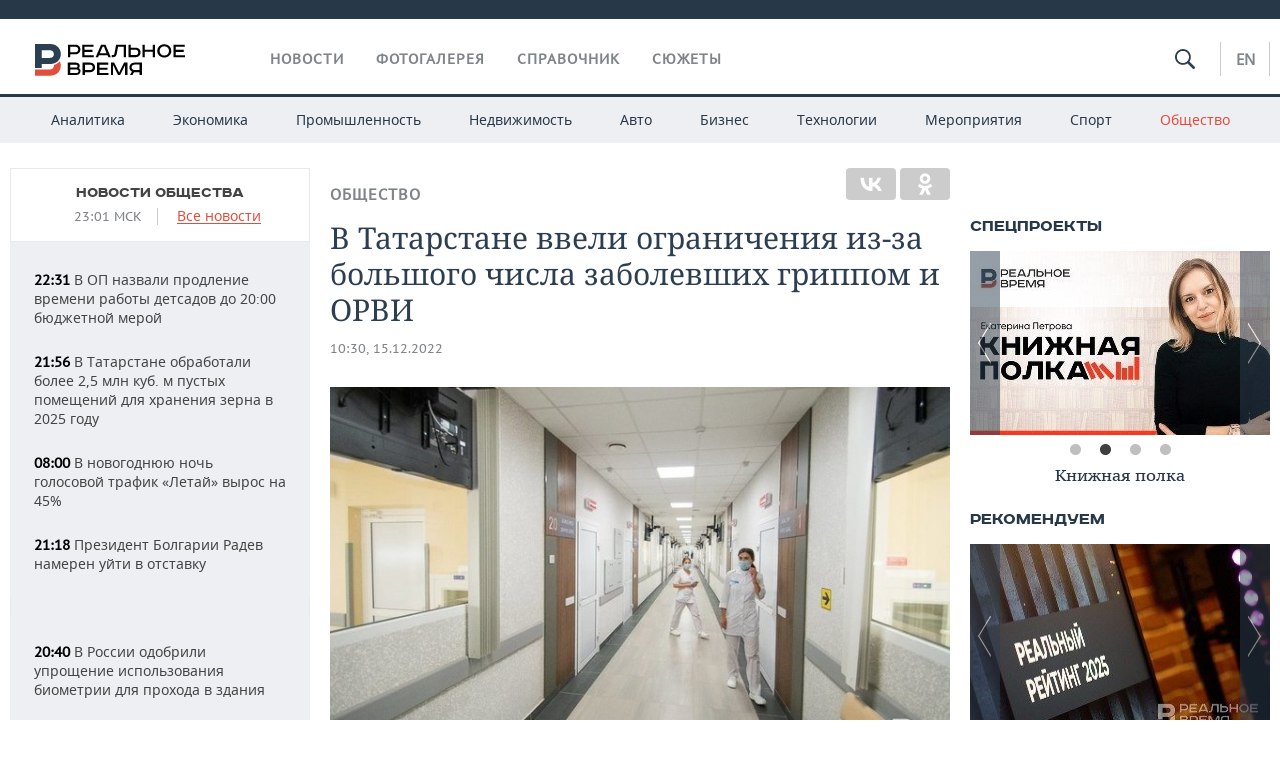

--- FILE ---
content_type: application/javascript
request_url: https://smi2.ru/counter/settings?payload=CMDnAhj76uO-vTM6JDEwMDMxMmQwLTIyZGQtNDEyMS1hMTU4LTQzNDQ0ZjBiZmIzZg&cb=_callbacks____0mkllc1wl
body_size: 1519
content:
_callbacks____0mkllc1wl("[base64]");